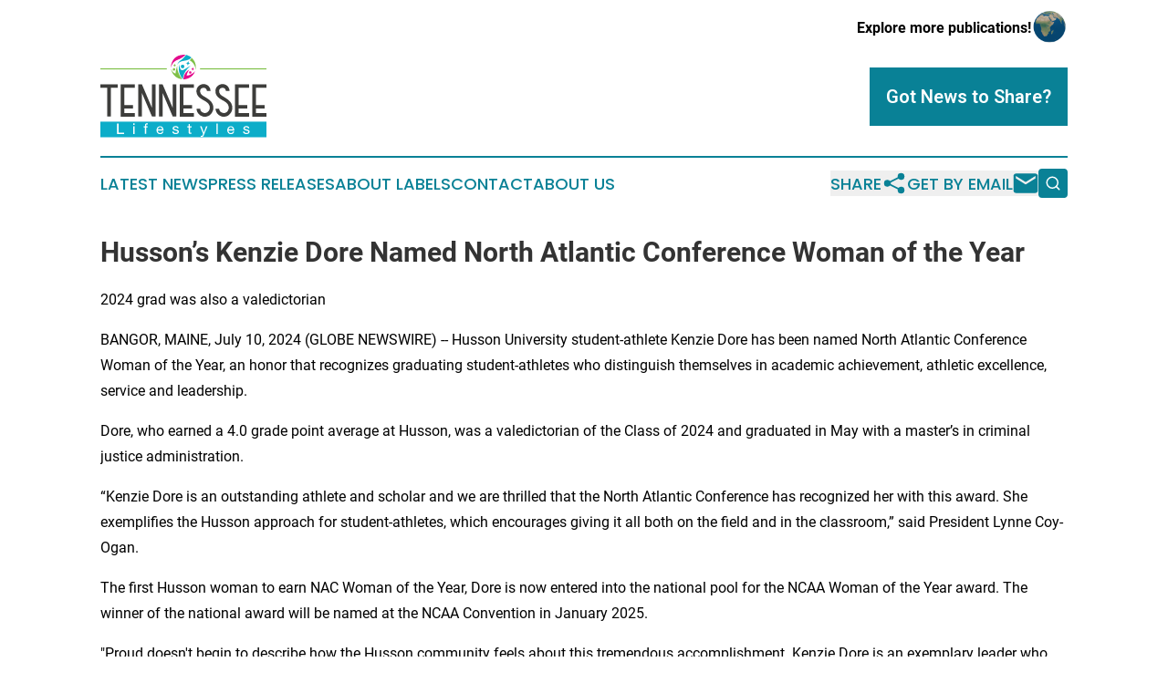

--- FILE ---
content_type: image/svg+xml
request_url: https://cdn.newsmatics.com/agp/sites/tennesseelifestyles-logo-1.svg
body_size: 8392
content:
<?xml version="1.0" encoding="UTF-8" standalone="no"?>
<svg
   xmlns:dc="http://purl.org/dc/elements/1.1/"
   xmlns:cc="http://creativecommons.org/ns#"
   xmlns:rdf="http://www.w3.org/1999/02/22-rdf-syntax-ns#"
   xmlns:svg="http://www.w3.org/2000/svg"
   xmlns="http://www.w3.org/2000/svg"
   version="1.1"
   id="Layer_1"
   x="0px"
   y="0px"
   viewBox="0 0 182 91.317642"
   xml:space="preserve"
   width="182"
   height="91.317642"><metadata
   id="metadata85"><rdf:RDF><cc:Work
       rdf:about=""><dc:format>image/svg+xml</dc:format><dc:type
         rdf:resource="http://purl.org/dc/dcmitype/StillImage" /></cc:Work></rdf:RDF></metadata><defs
   id="defs83" />
<style
   type="text/css"
   id="style2">
	.st0{fill:#7FC048;}
	.st1{fill:#0CADC9;}
	.st2{fill:#E30C8D;}
	.st3{fill:#3D3D3B;}
	.st4{fill:#FFFFFF;}
</style>
<g
   id="g78"
   transform="translate(-105,-54.282354)">
	<g
   id="g28">
		<path
   class="st0"
   d="m 209.3,70.9 c 0,0 2,-7.5 -4.2,-13.1 0,0 -0.9,1.7 -2.4,2.7 0.1,-0.1 6.3,2.9 6.6,10.4 z"
   id="path4" />
		<path
   class="st1"
   d="m 204.7,57.3 c 0,0 -0.8,2.3 -6.3,3.4 -0.3,0.1 -0.7,0.1 -1,0.2 -1.6,0.2 -7.4,1.1 -7.8,4.5 0,0 -0.2,-1.2 0.9,-2.7 0.5,-0.7 1.1,-1.2 1.8,-1.7 1.1,-0.7 3.7,-2.6 6.7,-6.6 -0.1,0.1 3.2,0.8 5.7,2.9 z"
   id="path6" />
		<path
   class="st2"
   d="m 198.2,54.3 c 0,0 -2,3.1 -9.3,6 0,0 -5.4,1.9 -6.6,8.3 0,0 -0.5,-14.9 15.9,-14.3 z"
   id="path8" />
		<path
   class="st0"
   d="m 182.3,69.8 c 0,0 1.7,10.5 12.2,11.5 0,0 -6.2,-7.9 -5.2,-15 0,0 -1.9,5.2 -1.8,8.7 0,0.1 -3.2,-0.3 -5.2,-5.2 z"
   id="path10" />
		<circle
   class="st0"
   cx="185.7"
   cy="70.5"
   r="1.4"
   id="circle12" />
		<circle
   class="st2"
   cx="203.5"
   cy="73.900002"
   r="1.4"
   id="circle14" />
		<circle
   class="st1"
   cx="195.10001"
   cy="67.300003"
   r="2"
   id="circle16" />
		<path
   class="st1"
   d="m 204,66.4 c 0,0 -8.2,6.1 -8.7,15 0,0 -6.5,-7.4 -3.7,-16.4 0,0 0.1,9.5 5.4,5.5 0.1,0 5.6,-3.5 7,-4.1 z"
   id="path18" />
		<path
   class="st2"
   d="m 208.9,72.3 c 0,0 -3.4,4.5 -9.3,5.1 0,0 0.4,-3.8 3,-6.7 0,0 -6.3,2.7 -6.6,10.8 0.1,0.1 9.9,-0.1 12.9,-9.2 z"
   id="path20" />
		<path
   class="st0"
   d="m 186.6,64.1 c 0,0 -0.1,1.8 1.5,2.2 0,0 -1.8,0.2 -2.1,1.6 0,0 0.1,-1.8 -1.5,-2.1 0,0 1.7,0.2 2.1,-1.7 z"
   id="path22" />
		<path
   class="st2"
   d="m 206.5,68.2 c 0,0 -0.1,1.8 1.5,2.2 0,0 -1.8,0.2 -2.1,1.6 0,0 0.1,-1.8 -1.5,-2.1 0,-0.1 1.7,0.2 2.1,-1.7 z"
   id="path24" />
		<path
   class="st1"
   d="m 201.4,61.3 c 0,0 -0.2,2.3 2,2.8 0,0 -2.4,0.2 -2.8,2.1 0,0 0.1,-2.3 -2,-2.8 0,0 2.3,0.3 2.8,-2.1 z"
   id="path26" />
	</g>
	<rect
   x="105"
   y="69.300003"
   class="st0"
   width="72.800003"
   height="1.2"
   id="rect30" />
	<rect
   x="214.2"
   y="69.300003"
   class="st0"
   width="72.800003"
   height="1.2"
   id="rect32" />
	<g
   id="g52">
		<path
   class="st3"
   d="m 116.5,122.6 h -4 V 90.9 H 105 V 87 h 19 v 3.9 h -7.5 z"
   id="path34" />
		<path
   class="st3"
   d="m 142.8,87 v 3.9 h -11.5 v 18.9 h 9.5 v 3.9 h -9.5 v 5.1 h 11.5 v 3.9 H 127.3 V 87 Z"
   id="path36" />
		<path
   class="st3"
   d="m 165.6,87 v 35.6 h -4 L 150.5,96.5 v 26.1 h -4 V 87 h 4 l 11.1,26.1 V 87 Z"
   id="path38" />
		<path
   class="st3"
   d="m 188.3,87 v 35.6 h -4 L 173.2,96.5 v 26.1 h -4 V 87 h 4 l 11.1,26.1 V 87 Z"
   id="path40" />
		<path
   class="st3"
   d="m 207.4,87 v 3.9 h -11.5 v 18.9 h 9.5 v 3.9 h -9.5 v 5.1 h 11.5 v 3.9 H 191.9 V 87 Z"
   id="path42" />
		<path
   class="st3"
   d="m 214.3,94.4 c 0,0.8 0.1,1.5 0.4,2 0.2,0.6 0.6,1.1 0.9,1.6 0.4,0.5 0.9,0.9 1.4,1.3 0.5,0.4 1.1,0.8 1.7,1.1 1.3,0.7 2.5,1.5 3.7,2.3 1.2,0.8 2.3,1.7 3.2,2.6 1,1 1.7,2 2.3,3.3 0.6,1.2 0.9,2.7 0.9,4.3 0,1.3 -0.2,2.5 -0.7,3.7 -0.5,1.2 -1.1,2.2 -2,3.2 -0.8,0.9 -1.8,1.7 -2.9,2.2 -1.1,0.5 -2.4,0.8 -3.7,0.8 -1.2,0 -2.3,-0.2 -3.4,-0.7 -1.1,-0.4 -2.1,-1.1 -2.9,-1.9 -0.9,-0.8 -1.5,-1.7 -2,-2.8 -0.5,-1.1 -0.8,-2.2 -0.8,-3.4 h 4 c 0,0.6 0.1,1.3 0.4,1.8 0.3,0.6 0.7,1.1 1.2,1.5 0.5,0.4 1,0.8 1.7,1 0.6,0.2 1.2,0.4 1.9,0.4 0.7,0 1.4,-0.2 2.1,-0.5 0.6,-0.3 1.2,-0.8 1.7,-1.4 0.5,-0.6 0.9,-1.2 1.1,-1.9 0.3,-0.7 0.4,-1.4 0.4,-2.1 0,-1.5 -0.4,-2.8 -1.1,-3.8 -0.7,-1 -1.6,-1.9 -2.7,-2.6 -1.1,-0.7 -2.2,-1.5 -3.5,-2.1 -1.2,-0.7 -2.4,-1.4 -3.5,-2.3 -1.1,-0.9 -2,-1.9 -2.7,-3.1 -0.7,-1.2 -1.1,-2.8 -1.1,-4.6 0,-1.1 0.2,-2.1 0.6,-3 0.4,-0.9 1,-1.7 1.7,-2.4 0.7,-0.7 1.6,-1.2 2.5,-1.6 1,-0.4 2,-0.6 3,-0.6 1.1,0 2,0.2 3,0.6 0.9,0.4 1.7,0.9 2.4,1.6 0.7,0.7 1.2,1.5 1.6,2.4 0.4,0.9 0.6,1.9 0.6,3 h -4 c 0,-1 -0.3,-1.8 -1,-2.5 -0.6,-0.7 -1.5,-1 -2.6,-1 -1.1,0 -2,0.3 -2.8,1 -0.7,0.8 -1,1.6 -1,2.6 z"
   id="path44" />
		<path
   class="st3"
   d="m 235.1,94.4 c 0,0.8 0.1,1.5 0.4,2 0.2,0.6 0.6,1.1 0.9,1.6 0.4,0.5 0.9,0.9 1.4,1.3 0.5,0.4 1.1,0.8 1.7,1.1 1.3,0.7 2.5,1.5 3.7,2.3 1.2,0.8 2.3,1.7 3.2,2.6 1,1 1.7,2 2.3,3.3 0.6,1.2 0.9,2.7 0.9,4.3 0,1.3 -0.2,2.5 -0.7,3.7 -0.5,1.2 -1.1,2.2 -2,3.2 -0.8,0.9 -1.8,1.7 -2.9,2.2 -1.1,0.5 -2.4,0.8 -3.7,0.8 -1.2,0 -2.3,-0.2 -3.4,-0.7 -1.1,-0.4 -2.1,-1.1 -2.9,-1.9 -0.9,-0.8 -1.5,-1.7 -2,-2.8 -0.5,-1.1 -0.8,-2.2 -0.8,-3.4 h 4 c 0,0.6 0.1,1.3 0.4,1.8 0.3,0.6 0.7,1.1 1.2,1.5 0.5,0.4 1,0.8 1.7,1 0.6,0.2 1.2,0.4 1.9,0.4 0.7,0 1.4,-0.2 2.1,-0.5 0.6,-0.3 1.2,-0.8 1.7,-1.4 0.5,-0.6 0.9,-1.2 1.1,-1.9 0.3,-0.7 0.4,-1.4 0.4,-2.1 0,-1.5 -0.4,-2.8 -1.1,-3.8 -0.7,-1 -1.6,-1.9 -2.7,-2.6 -1.1,-0.7 -2.2,-1.5 -3.5,-2.1 -1.2,-0.7 -2.4,-1.4 -3.5,-2.3 -1.1,-0.9 -2,-1.9 -2.7,-3.1 -0.7,-1.2 -1.1,-2.8 -1.1,-4.6 0,-1.1 0.2,-2.1 0.6,-3 0.4,-0.9 1,-1.7 1.7,-2.4 0.7,-0.7 1.6,-1.2 2.5,-1.6 1,-0.4 2,-0.6 3,-0.6 1.1,0 2,0.2 3,0.6 0.9,0.4 1.7,0.9 2.4,1.6 0.7,0.7 1.2,1.5 1.6,2.4 0.4,0.9 0.6,1.9 0.6,3 h -4 c 0,-1 -0.3,-1.8 -1,-2.5 -0.6,-0.7 -1.5,-1 -2.6,-1 -1.1,0 -2,0.3 -2.8,1 -0.7,0.8 -1,1.6 -1,2.6 z"
   id="path46" />
		<path
   class="st3"
   d="m 267.9,87 v 3.9 h -11.5 v 18.9 h 9.5 v 3.9 h -9.5 v 5.1 h 11.5 v 3.9 H 252.4 V 87 Z"
   id="path48" />
		<path
   class="st3"
   d="m 287,87 v 3.9 h -11.5 v 18.9 h 9.5 v 3.9 h -9.5 v 5.1 H 287 v 3.9 H 271.5 V 87 Z"
   id="path50" />
	</g>
	<rect
   x="105"
   y="128.2"
   class="st1"
   width="182"
   height="17.4"
   id="rect54" />
	<g
   id="g76">
		<path
   class="st4"
   d="m 123.4,130.2 h 1.5 v 10.3 h 6.1 v 1.3 h -7.7 v -11.6 z"
   id="path56" />
		<path
   class="st4"
   d="M 142.4,131.8 H 141 v -1.7 h 1.4 z m -1.3,1.6 h 1.4 v 8.4 h -1.4 z"
   id="path58" />
		<path
   class="st4"
   d="m 153.9,134.6 h -1.4 v -1.2 h 1.4 v -1.3 c 0,-1.4 0.8,-2.1 2.3,-2.1 0.3,0 0.6,0 0.9,0.1 v 1.2 c -0.2,-0.1 -0.5,-0.1 -0.8,-0.1 -0.7,0 -1.1,0.2 -1.1,0.9 v 1.2 h 1.6 v 1.2 h -1.6 v 7.2 h -1.4 v -7.1 z"
   id="path60" />
		<path
   class="st4"
   d="m 174.1,139.1 c -0.4,1.9 -1.7,2.9 -3.6,2.9 -2.7,0 -3.9,-1.9 -4,-4.4 0,-2.5 1.7,-4.4 3.9,-4.4 3,0 3.9,2.8 3.8,4.8 h -6.3 c 0,1.5 0.8,2.8 2.6,2.8 1.1,0 1.9,-0.5 2.2,-1.6 h 1.4 z m -1.3,-2.4 c -0.1,-1.3 -1.1,-2.4 -2.4,-2.4 -1.4,0 -2.3,1.1 -2.4,2.4 z"
   id="path62" />
		<path
   class="st4"
   d="m 185.3,139.1 c 0,1.2 1.1,1.6 2.3,1.6 0.9,0 2,-0.2 2,-1.2 0,-1.1 -1.4,-1.2 -2.7,-1.6 -1.4,-0.3 -2.7,-0.8 -2.7,-2.4 0,-1.7 1.7,-2.4 3.1,-2.4 1.9,0 3.3,0.6 3.4,2.6 h -1.4 c -0.1,-1.1 -1,-1.4 -1.9,-1.4 -0.8,0 -1.8,0.2 -1.8,1.1 0,1 1.5,1.2 2.7,1.5 1.4,0.3 2.7,0.8 2.7,2.4 0,2 -1.9,2.6 -3.6,2.6 -1.9,0 -3.5,-0.8 -3.6,-2.8 z"
   id="path64" />
		<path
   class="st4"
   d="m 203.2,133.4 h 1.7 v 1.2 h -1.7 v 5.2 c 0,0.6 0.2,0.7 1,0.7 h 0.6 v 1.2 h -1.1 c -1.4,0 -2,-0.3 -2,-1.8 v -5.3 h -1.4 v -1.2 h 1.4 v -2.5 h 1.4 v 2.5 z"
   id="path66" />
		<path
   class="st4"
   d="m 218.5,142.9 c -0.6,1.6 -1.2,2.2 -2.4,2.2 -0.3,0 -0.6,0 -1,-0.1 v -1.3 c 0.3,0.1 0.5,0.2 0.8,0.2 0.6,0 0.9,-0.3 1.1,-0.8 l 0.6,-1.4 -3.3,-8.3 h 1.6 l 2.5,6.9 v 0 l 2.4,-6.9 h 1.5 z"
   id="path68" />
		<path
   class="st4"
   d="m 232.2,130.2 h 1.4 v 11.6 h -1.4 z"
   id="path70" />
		<path
   class="st4"
   d="m 251.6,139.1 c -0.4,1.9 -1.7,2.9 -3.6,2.9 -2.7,0 -3.9,-1.9 -4,-4.4 0,-2.5 1.7,-4.4 3.9,-4.4 3,0 3.9,2.8 3.8,4.8 h -6.3 c 0,1.5 0.8,2.8 2.6,2.8 1.1,0 1.9,-0.5 2.2,-1.6 h 1.4 z m -1.3,-2.4 c -0.1,-1.3 -1.1,-2.4 -2.4,-2.4 -1.4,0 -2.3,1.1 -2.4,2.4 z"
   id="path72" />
		<path
   class="st4"
   d="m 262.8,139.1 c 0,1.2 1.1,1.6 2.3,1.6 0.9,0 2,-0.2 2,-1.2 0,-1.1 -1.4,-1.2 -2.7,-1.6 -1.4,-0.3 -2.7,-0.8 -2.7,-2.4 0,-1.7 1.7,-2.4 3.1,-2.4 1.9,0 3.3,0.6 3.4,2.6 h -1.4 c -0.1,-1.1 -1,-1.4 -1.9,-1.4 -0.8,0 -1.8,0.2 -1.8,1.1 0,1 1.5,1.2 2.7,1.5 1.4,0.3 2.7,0.8 2.7,2.4 0,2 -1.9,2.6 -3.6,2.6 -1.9,0 -3.5,-0.8 -3.6,-2.8 z"
   id="path74" />
	</g>
</g>
</svg>
